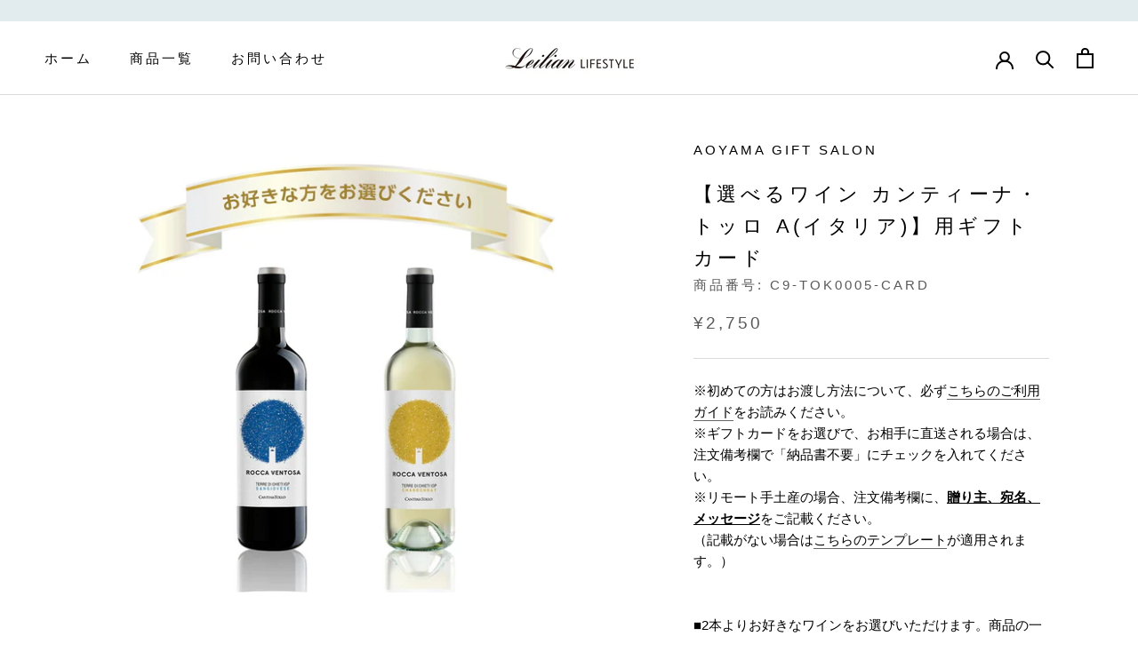

--- FILE ---
content_type: text/javascript
request_url: https://lifestyle.leilian-online.com/cdn/shop/t/9/assets/custom.js?v=183944157590872491501669946314
body_size: -735
content:
//# sourceMappingURL=/cdn/shop/t/9/assets/custom.js.map?v=183944157590872491501669946314
